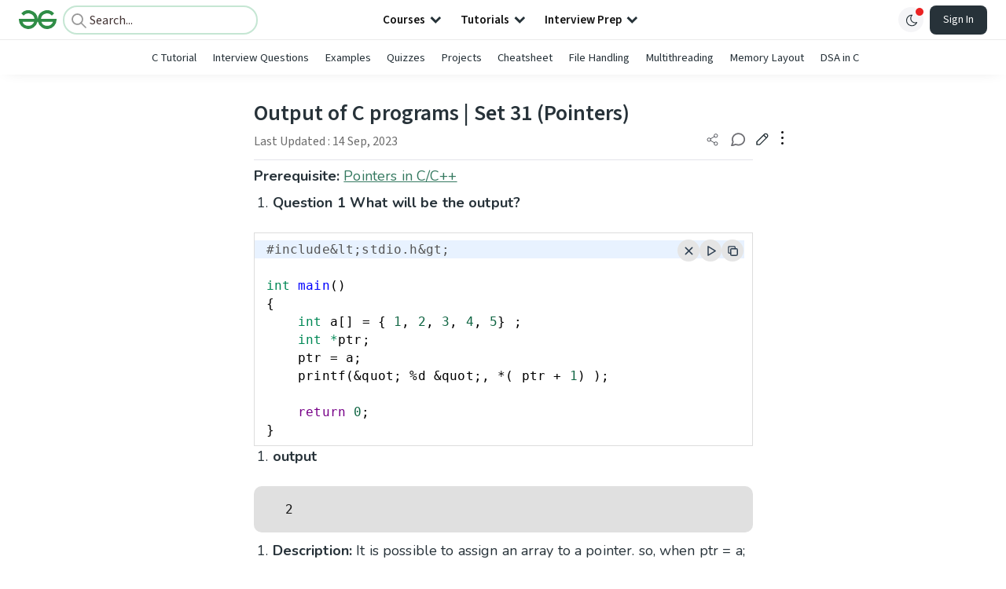

--- FILE ---
content_type: text/html; charset=utf-8
request_url: https://www.google.com/recaptcha/api2/anchor?ar=1&k=6LdMFNUZAAAAAIuRtzg0piOT-qXCbDF-iQiUi9KY&co=aHR0cHM6Ly93d3cuZ2Vla3Nmb3JnZWVrcy5vcmc6NDQz&hl=en&type=image&v=PoyoqOPhxBO7pBk68S4YbpHZ&theme=light&size=invisible&badge=bottomright&anchor-ms=20000&execute-ms=30000&cb=1713jeqjfymn
body_size: 48553
content:
<!DOCTYPE HTML><html dir="ltr" lang="en"><head><meta http-equiv="Content-Type" content="text/html; charset=UTF-8">
<meta http-equiv="X-UA-Compatible" content="IE=edge">
<title>reCAPTCHA</title>
<style type="text/css">
/* cyrillic-ext */
@font-face {
  font-family: 'Roboto';
  font-style: normal;
  font-weight: 400;
  font-stretch: 100%;
  src: url(//fonts.gstatic.com/s/roboto/v48/KFO7CnqEu92Fr1ME7kSn66aGLdTylUAMa3GUBHMdazTgWw.woff2) format('woff2');
  unicode-range: U+0460-052F, U+1C80-1C8A, U+20B4, U+2DE0-2DFF, U+A640-A69F, U+FE2E-FE2F;
}
/* cyrillic */
@font-face {
  font-family: 'Roboto';
  font-style: normal;
  font-weight: 400;
  font-stretch: 100%;
  src: url(//fonts.gstatic.com/s/roboto/v48/KFO7CnqEu92Fr1ME7kSn66aGLdTylUAMa3iUBHMdazTgWw.woff2) format('woff2');
  unicode-range: U+0301, U+0400-045F, U+0490-0491, U+04B0-04B1, U+2116;
}
/* greek-ext */
@font-face {
  font-family: 'Roboto';
  font-style: normal;
  font-weight: 400;
  font-stretch: 100%;
  src: url(//fonts.gstatic.com/s/roboto/v48/KFO7CnqEu92Fr1ME7kSn66aGLdTylUAMa3CUBHMdazTgWw.woff2) format('woff2');
  unicode-range: U+1F00-1FFF;
}
/* greek */
@font-face {
  font-family: 'Roboto';
  font-style: normal;
  font-weight: 400;
  font-stretch: 100%;
  src: url(//fonts.gstatic.com/s/roboto/v48/KFO7CnqEu92Fr1ME7kSn66aGLdTylUAMa3-UBHMdazTgWw.woff2) format('woff2');
  unicode-range: U+0370-0377, U+037A-037F, U+0384-038A, U+038C, U+038E-03A1, U+03A3-03FF;
}
/* math */
@font-face {
  font-family: 'Roboto';
  font-style: normal;
  font-weight: 400;
  font-stretch: 100%;
  src: url(//fonts.gstatic.com/s/roboto/v48/KFO7CnqEu92Fr1ME7kSn66aGLdTylUAMawCUBHMdazTgWw.woff2) format('woff2');
  unicode-range: U+0302-0303, U+0305, U+0307-0308, U+0310, U+0312, U+0315, U+031A, U+0326-0327, U+032C, U+032F-0330, U+0332-0333, U+0338, U+033A, U+0346, U+034D, U+0391-03A1, U+03A3-03A9, U+03B1-03C9, U+03D1, U+03D5-03D6, U+03F0-03F1, U+03F4-03F5, U+2016-2017, U+2034-2038, U+203C, U+2040, U+2043, U+2047, U+2050, U+2057, U+205F, U+2070-2071, U+2074-208E, U+2090-209C, U+20D0-20DC, U+20E1, U+20E5-20EF, U+2100-2112, U+2114-2115, U+2117-2121, U+2123-214F, U+2190, U+2192, U+2194-21AE, U+21B0-21E5, U+21F1-21F2, U+21F4-2211, U+2213-2214, U+2216-22FF, U+2308-230B, U+2310, U+2319, U+231C-2321, U+2336-237A, U+237C, U+2395, U+239B-23B7, U+23D0, U+23DC-23E1, U+2474-2475, U+25AF, U+25B3, U+25B7, U+25BD, U+25C1, U+25CA, U+25CC, U+25FB, U+266D-266F, U+27C0-27FF, U+2900-2AFF, U+2B0E-2B11, U+2B30-2B4C, U+2BFE, U+3030, U+FF5B, U+FF5D, U+1D400-1D7FF, U+1EE00-1EEFF;
}
/* symbols */
@font-face {
  font-family: 'Roboto';
  font-style: normal;
  font-weight: 400;
  font-stretch: 100%;
  src: url(//fonts.gstatic.com/s/roboto/v48/KFO7CnqEu92Fr1ME7kSn66aGLdTylUAMaxKUBHMdazTgWw.woff2) format('woff2');
  unicode-range: U+0001-000C, U+000E-001F, U+007F-009F, U+20DD-20E0, U+20E2-20E4, U+2150-218F, U+2190, U+2192, U+2194-2199, U+21AF, U+21E6-21F0, U+21F3, U+2218-2219, U+2299, U+22C4-22C6, U+2300-243F, U+2440-244A, U+2460-24FF, U+25A0-27BF, U+2800-28FF, U+2921-2922, U+2981, U+29BF, U+29EB, U+2B00-2BFF, U+4DC0-4DFF, U+FFF9-FFFB, U+10140-1018E, U+10190-1019C, U+101A0, U+101D0-101FD, U+102E0-102FB, U+10E60-10E7E, U+1D2C0-1D2D3, U+1D2E0-1D37F, U+1F000-1F0FF, U+1F100-1F1AD, U+1F1E6-1F1FF, U+1F30D-1F30F, U+1F315, U+1F31C, U+1F31E, U+1F320-1F32C, U+1F336, U+1F378, U+1F37D, U+1F382, U+1F393-1F39F, U+1F3A7-1F3A8, U+1F3AC-1F3AF, U+1F3C2, U+1F3C4-1F3C6, U+1F3CA-1F3CE, U+1F3D4-1F3E0, U+1F3ED, U+1F3F1-1F3F3, U+1F3F5-1F3F7, U+1F408, U+1F415, U+1F41F, U+1F426, U+1F43F, U+1F441-1F442, U+1F444, U+1F446-1F449, U+1F44C-1F44E, U+1F453, U+1F46A, U+1F47D, U+1F4A3, U+1F4B0, U+1F4B3, U+1F4B9, U+1F4BB, U+1F4BF, U+1F4C8-1F4CB, U+1F4D6, U+1F4DA, U+1F4DF, U+1F4E3-1F4E6, U+1F4EA-1F4ED, U+1F4F7, U+1F4F9-1F4FB, U+1F4FD-1F4FE, U+1F503, U+1F507-1F50B, U+1F50D, U+1F512-1F513, U+1F53E-1F54A, U+1F54F-1F5FA, U+1F610, U+1F650-1F67F, U+1F687, U+1F68D, U+1F691, U+1F694, U+1F698, U+1F6AD, U+1F6B2, U+1F6B9-1F6BA, U+1F6BC, U+1F6C6-1F6CF, U+1F6D3-1F6D7, U+1F6E0-1F6EA, U+1F6F0-1F6F3, U+1F6F7-1F6FC, U+1F700-1F7FF, U+1F800-1F80B, U+1F810-1F847, U+1F850-1F859, U+1F860-1F887, U+1F890-1F8AD, U+1F8B0-1F8BB, U+1F8C0-1F8C1, U+1F900-1F90B, U+1F93B, U+1F946, U+1F984, U+1F996, U+1F9E9, U+1FA00-1FA6F, U+1FA70-1FA7C, U+1FA80-1FA89, U+1FA8F-1FAC6, U+1FACE-1FADC, U+1FADF-1FAE9, U+1FAF0-1FAF8, U+1FB00-1FBFF;
}
/* vietnamese */
@font-face {
  font-family: 'Roboto';
  font-style: normal;
  font-weight: 400;
  font-stretch: 100%;
  src: url(//fonts.gstatic.com/s/roboto/v48/KFO7CnqEu92Fr1ME7kSn66aGLdTylUAMa3OUBHMdazTgWw.woff2) format('woff2');
  unicode-range: U+0102-0103, U+0110-0111, U+0128-0129, U+0168-0169, U+01A0-01A1, U+01AF-01B0, U+0300-0301, U+0303-0304, U+0308-0309, U+0323, U+0329, U+1EA0-1EF9, U+20AB;
}
/* latin-ext */
@font-face {
  font-family: 'Roboto';
  font-style: normal;
  font-weight: 400;
  font-stretch: 100%;
  src: url(//fonts.gstatic.com/s/roboto/v48/KFO7CnqEu92Fr1ME7kSn66aGLdTylUAMa3KUBHMdazTgWw.woff2) format('woff2');
  unicode-range: U+0100-02BA, U+02BD-02C5, U+02C7-02CC, U+02CE-02D7, U+02DD-02FF, U+0304, U+0308, U+0329, U+1D00-1DBF, U+1E00-1E9F, U+1EF2-1EFF, U+2020, U+20A0-20AB, U+20AD-20C0, U+2113, U+2C60-2C7F, U+A720-A7FF;
}
/* latin */
@font-face {
  font-family: 'Roboto';
  font-style: normal;
  font-weight: 400;
  font-stretch: 100%;
  src: url(//fonts.gstatic.com/s/roboto/v48/KFO7CnqEu92Fr1ME7kSn66aGLdTylUAMa3yUBHMdazQ.woff2) format('woff2');
  unicode-range: U+0000-00FF, U+0131, U+0152-0153, U+02BB-02BC, U+02C6, U+02DA, U+02DC, U+0304, U+0308, U+0329, U+2000-206F, U+20AC, U+2122, U+2191, U+2193, U+2212, U+2215, U+FEFF, U+FFFD;
}
/* cyrillic-ext */
@font-face {
  font-family: 'Roboto';
  font-style: normal;
  font-weight: 500;
  font-stretch: 100%;
  src: url(//fonts.gstatic.com/s/roboto/v48/KFO7CnqEu92Fr1ME7kSn66aGLdTylUAMa3GUBHMdazTgWw.woff2) format('woff2');
  unicode-range: U+0460-052F, U+1C80-1C8A, U+20B4, U+2DE0-2DFF, U+A640-A69F, U+FE2E-FE2F;
}
/* cyrillic */
@font-face {
  font-family: 'Roboto';
  font-style: normal;
  font-weight: 500;
  font-stretch: 100%;
  src: url(//fonts.gstatic.com/s/roboto/v48/KFO7CnqEu92Fr1ME7kSn66aGLdTylUAMa3iUBHMdazTgWw.woff2) format('woff2');
  unicode-range: U+0301, U+0400-045F, U+0490-0491, U+04B0-04B1, U+2116;
}
/* greek-ext */
@font-face {
  font-family: 'Roboto';
  font-style: normal;
  font-weight: 500;
  font-stretch: 100%;
  src: url(//fonts.gstatic.com/s/roboto/v48/KFO7CnqEu92Fr1ME7kSn66aGLdTylUAMa3CUBHMdazTgWw.woff2) format('woff2');
  unicode-range: U+1F00-1FFF;
}
/* greek */
@font-face {
  font-family: 'Roboto';
  font-style: normal;
  font-weight: 500;
  font-stretch: 100%;
  src: url(//fonts.gstatic.com/s/roboto/v48/KFO7CnqEu92Fr1ME7kSn66aGLdTylUAMa3-UBHMdazTgWw.woff2) format('woff2');
  unicode-range: U+0370-0377, U+037A-037F, U+0384-038A, U+038C, U+038E-03A1, U+03A3-03FF;
}
/* math */
@font-face {
  font-family: 'Roboto';
  font-style: normal;
  font-weight: 500;
  font-stretch: 100%;
  src: url(//fonts.gstatic.com/s/roboto/v48/KFO7CnqEu92Fr1ME7kSn66aGLdTylUAMawCUBHMdazTgWw.woff2) format('woff2');
  unicode-range: U+0302-0303, U+0305, U+0307-0308, U+0310, U+0312, U+0315, U+031A, U+0326-0327, U+032C, U+032F-0330, U+0332-0333, U+0338, U+033A, U+0346, U+034D, U+0391-03A1, U+03A3-03A9, U+03B1-03C9, U+03D1, U+03D5-03D6, U+03F0-03F1, U+03F4-03F5, U+2016-2017, U+2034-2038, U+203C, U+2040, U+2043, U+2047, U+2050, U+2057, U+205F, U+2070-2071, U+2074-208E, U+2090-209C, U+20D0-20DC, U+20E1, U+20E5-20EF, U+2100-2112, U+2114-2115, U+2117-2121, U+2123-214F, U+2190, U+2192, U+2194-21AE, U+21B0-21E5, U+21F1-21F2, U+21F4-2211, U+2213-2214, U+2216-22FF, U+2308-230B, U+2310, U+2319, U+231C-2321, U+2336-237A, U+237C, U+2395, U+239B-23B7, U+23D0, U+23DC-23E1, U+2474-2475, U+25AF, U+25B3, U+25B7, U+25BD, U+25C1, U+25CA, U+25CC, U+25FB, U+266D-266F, U+27C0-27FF, U+2900-2AFF, U+2B0E-2B11, U+2B30-2B4C, U+2BFE, U+3030, U+FF5B, U+FF5D, U+1D400-1D7FF, U+1EE00-1EEFF;
}
/* symbols */
@font-face {
  font-family: 'Roboto';
  font-style: normal;
  font-weight: 500;
  font-stretch: 100%;
  src: url(//fonts.gstatic.com/s/roboto/v48/KFO7CnqEu92Fr1ME7kSn66aGLdTylUAMaxKUBHMdazTgWw.woff2) format('woff2');
  unicode-range: U+0001-000C, U+000E-001F, U+007F-009F, U+20DD-20E0, U+20E2-20E4, U+2150-218F, U+2190, U+2192, U+2194-2199, U+21AF, U+21E6-21F0, U+21F3, U+2218-2219, U+2299, U+22C4-22C6, U+2300-243F, U+2440-244A, U+2460-24FF, U+25A0-27BF, U+2800-28FF, U+2921-2922, U+2981, U+29BF, U+29EB, U+2B00-2BFF, U+4DC0-4DFF, U+FFF9-FFFB, U+10140-1018E, U+10190-1019C, U+101A0, U+101D0-101FD, U+102E0-102FB, U+10E60-10E7E, U+1D2C0-1D2D3, U+1D2E0-1D37F, U+1F000-1F0FF, U+1F100-1F1AD, U+1F1E6-1F1FF, U+1F30D-1F30F, U+1F315, U+1F31C, U+1F31E, U+1F320-1F32C, U+1F336, U+1F378, U+1F37D, U+1F382, U+1F393-1F39F, U+1F3A7-1F3A8, U+1F3AC-1F3AF, U+1F3C2, U+1F3C4-1F3C6, U+1F3CA-1F3CE, U+1F3D4-1F3E0, U+1F3ED, U+1F3F1-1F3F3, U+1F3F5-1F3F7, U+1F408, U+1F415, U+1F41F, U+1F426, U+1F43F, U+1F441-1F442, U+1F444, U+1F446-1F449, U+1F44C-1F44E, U+1F453, U+1F46A, U+1F47D, U+1F4A3, U+1F4B0, U+1F4B3, U+1F4B9, U+1F4BB, U+1F4BF, U+1F4C8-1F4CB, U+1F4D6, U+1F4DA, U+1F4DF, U+1F4E3-1F4E6, U+1F4EA-1F4ED, U+1F4F7, U+1F4F9-1F4FB, U+1F4FD-1F4FE, U+1F503, U+1F507-1F50B, U+1F50D, U+1F512-1F513, U+1F53E-1F54A, U+1F54F-1F5FA, U+1F610, U+1F650-1F67F, U+1F687, U+1F68D, U+1F691, U+1F694, U+1F698, U+1F6AD, U+1F6B2, U+1F6B9-1F6BA, U+1F6BC, U+1F6C6-1F6CF, U+1F6D3-1F6D7, U+1F6E0-1F6EA, U+1F6F0-1F6F3, U+1F6F7-1F6FC, U+1F700-1F7FF, U+1F800-1F80B, U+1F810-1F847, U+1F850-1F859, U+1F860-1F887, U+1F890-1F8AD, U+1F8B0-1F8BB, U+1F8C0-1F8C1, U+1F900-1F90B, U+1F93B, U+1F946, U+1F984, U+1F996, U+1F9E9, U+1FA00-1FA6F, U+1FA70-1FA7C, U+1FA80-1FA89, U+1FA8F-1FAC6, U+1FACE-1FADC, U+1FADF-1FAE9, U+1FAF0-1FAF8, U+1FB00-1FBFF;
}
/* vietnamese */
@font-face {
  font-family: 'Roboto';
  font-style: normal;
  font-weight: 500;
  font-stretch: 100%;
  src: url(//fonts.gstatic.com/s/roboto/v48/KFO7CnqEu92Fr1ME7kSn66aGLdTylUAMa3OUBHMdazTgWw.woff2) format('woff2');
  unicode-range: U+0102-0103, U+0110-0111, U+0128-0129, U+0168-0169, U+01A0-01A1, U+01AF-01B0, U+0300-0301, U+0303-0304, U+0308-0309, U+0323, U+0329, U+1EA0-1EF9, U+20AB;
}
/* latin-ext */
@font-face {
  font-family: 'Roboto';
  font-style: normal;
  font-weight: 500;
  font-stretch: 100%;
  src: url(//fonts.gstatic.com/s/roboto/v48/KFO7CnqEu92Fr1ME7kSn66aGLdTylUAMa3KUBHMdazTgWw.woff2) format('woff2');
  unicode-range: U+0100-02BA, U+02BD-02C5, U+02C7-02CC, U+02CE-02D7, U+02DD-02FF, U+0304, U+0308, U+0329, U+1D00-1DBF, U+1E00-1E9F, U+1EF2-1EFF, U+2020, U+20A0-20AB, U+20AD-20C0, U+2113, U+2C60-2C7F, U+A720-A7FF;
}
/* latin */
@font-face {
  font-family: 'Roboto';
  font-style: normal;
  font-weight: 500;
  font-stretch: 100%;
  src: url(//fonts.gstatic.com/s/roboto/v48/KFO7CnqEu92Fr1ME7kSn66aGLdTylUAMa3yUBHMdazQ.woff2) format('woff2');
  unicode-range: U+0000-00FF, U+0131, U+0152-0153, U+02BB-02BC, U+02C6, U+02DA, U+02DC, U+0304, U+0308, U+0329, U+2000-206F, U+20AC, U+2122, U+2191, U+2193, U+2212, U+2215, U+FEFF, U+FFFD;
}
/* cyrillic-ext */
@font-face {
  font-family: 'Roboto';
  font-style: normal;
  font-weight: 900;
  font-stretch: 100%;
  src: url(//fonts.gstatic.com/s/roboto/v48/KFO7CnqEu92Fr1ME7kSn66aGLdTylUAMa3GUBHMdazTgWw.woff2) format('woff2');
  unicode-range: U+0460-052F, U+1C80-1C8A, U+20B4, U+2DE0-2DFF, U+A640-A69F, U+FE2E-FE2F;
}
/* cyrillic */
@font-face {
  font-family: 'Roboto';
  font-style: normal;
  font-weight: 900;
  font-stretch: 100%;
  src: url(//fonts.gstatic.com/s/roboto/v48/KFO7CnqEu92Fr1ME7kSn66aGLdTylUAMa3iUBHMdazTgWw.woff2) format('woff2');
  unicode-range: U+0301, U+0400-045F, U+0490-0491, U+04B0-04B1, U+2116;
}
/* greek-ext */
@font-face {
  font-family: 'Roboto';
  font-style: normal;
  font-weight: 900;
  font-stretch: 100%;
  src: url(//fonts.gstatic.com/s/roboto/v48/KFO7CnqEu92Fr1ME7kSn66aGLdTylUAMa3CUBHMdazTgWw.woff2) format('woff2');
  unicode-range: U+1F00-1FFF;
}
/* greek */
@font-face {
  font-family: 'Roboto';
  font-style: normal;
  font-weight: 900;
  font-stretch: 100%;
  src: url(//fonts.gstatic.com/s/roboto/v48/KFO7CnqEu92Fr1ME7kSn66aGLdTylUAMa3-UBHMdazTgWw.woff2) format('woff2');
  unicode-range: U+0370-0377, U+037A-037F, U+0384-038A, U+038C, U+038E-03A1, U+03A3-03FF;
}
/* math */
@font-face {
  font-family: 'Roboto';
  font-style: normal;
  font-weight: 900;
  font-stretch: 100%;
  src: url(//fonts.gstatic.com/s/roboto/v48/KFO7CnqEu92Fr1ME7kSn66aGLdTylUAMawCUBHMdazTgWw.woff2) format('woff2');
  unicode-range: U+0302-0303, U+0305, U+0307-0308, U+0310, U+0312, U+0315, U+031A, U+0326-0327, U+032C, U+032F-0330, U+0332-0333, U+0338, U+033A, U+0346, U+034D, U+0391-03A1, U+03A3-03A9, U+03B1-03C9, U+03D1, U+03D5-03D6, U+03F0-03F1, U+03F4-03F5, U+2016-2017, U+2034-2038, U+203C, U+2040, U+2043, U+2047, U+2050, U+2057, U+205F, U+2070-2071, U+2074-208E, U+2090-209C, U+20D0-20DC, U+20E1, U+20E5-20EF, U+2100-2112, U+2114-2115, U+2117-2121, U+2123-214F, U+2190, U+2192, U+2194-21AE, U+21B0-21E5, U+21F1-21F2, U+21F4-2211, U+2213-2214, U+2216-22FF, U+2308-230B, U+2310, U+2319, U+231C-2321, U+2336-237A, U+237C, U+2395, U+239B-23B7, U+23D0, U+23DC-23E1, U+2474-2475, U+25AF, U+25B3, U+25B7, U+25BD, U+25C1, U+25CA, U+25CC, U+25FB, U+266D-266F, U+27C0-27FF, U+2900-2AFF, U+2B0E-2B11, U+2B30-2B4C, U+2BFE, U+3030, U+FF5B, U+FF5D, U+1D400-1D7FF, U+1EE00-1EEFF;
}
/* symbols */
@font-face {
  font-family: 'Roboto';
  font-style: normal;
  font-weight: 900;
  font-stretch: 100%;
  src: url(//fonts.gstatic.com/s/roboto/v48/KFO7CnqEu92Fr1ME7kSn66aGLdTylUAMaxKUBHMdazTgWw.woff2) format('woff2');
  unicode-range: U+0001-000C, U+000E-001F, U+007F-009F, U+20DD-20E0, U+20E2-20E4, U+2150-218F, U+2190, U+2192, U+2194-2199, U+21AF, U+21E6-21F0, U+21F3, U+2218-2219, U+2299, U+22C4-22C6, U+2300-243F, U+2440-244A, U+2460-24FF, U+25A0-27BF, U+2800-28FF, U+2921-2922, U+2981, U+29BF, U+29EB, U+2B00-2BFF, U+4DC0-4DFF, U+FFF9-FFFB, U+10140-1018E, U+10190-1019C, U+101A0, U+101D0-101FD, U+102E0-102FB, U+10E60-10E7E, U+1D2C0-1D2D3, U+1D2E0-1D37F, U+1F000-1F0FF, U+1F100-1F1AD, U+1F1E6-1F1FF, U+1F30D-1F30F, U+1F315, U+1F31C, U+1F31E, U+1F320-1F32C, U+1F336, U+1F378, U+1F37D, U+1F382, U+1F393-1F39F, U+1F3A7-1F3A8, U+1F3AC-1F3AF, U+1F3C2, U+1F3C4-1F3C6, U+1F3CA-1F3CE, U+1F3D4-1F3E0, U+1F3ED, U+1F3F1-1F3F3, U+1F3F5-1F3F7, U+1F408, U+1F415, U+1F41F, U+1F426, U+1F43F, U+1F441-1F442, U+1F444, U+1F446-1F449, U+1F44C-1F44E, U+1F453, U+1F46A, U+1F47D, U+1F4A3, U+1F4B0, U+1F4B3, U+1F4B9, U+1F4BB, U+1F4BF, U+1F4C8-1F4CB, U+1F4D6, U+1F4DA, U+1F4DF, U+1F4E3-1F4E6, U+1F4EA-1F4ED, U+1F4F7, U+1F4F9-1F4FB, U+1F4FD-1F4FE, U+1F503, U+1F507-1F50B, U+1F50D, U+1F512-1F513, U+1F53E-1F54A, U+1F54F-1F5FA, U+1F610, U+1F650-1F67F, U+1F687, U+1F68D, U+1F691, U+1F694, U+1F698, U+1F6AD, U+1F6B2, U+1F6B9-1F6BA, U+1F6BC, U+1F6C6-1F6CF, U+1F6D3-1F6D7, U+1F6E0-1F6EA, U+1F6F0-1F6F3, U+1F6F7-1F6FC, U+1F700-1F7FF, U+1F800-1F80B, U+1F810-1F847, U+1F850-1F859, U+1F860-1F887, U+1F890-1F8AD, U+1F8B0-1F8BB, U+1F8C0-1F8C1, U+1F900-1F90B, U+1F93B, U+1F946, U+1F984, U+1F996, U+1F9E9, U+1FA00-1FA6F, U+1FA70-1FA7C, U+1FA80-1FA89, U+1FA8F-1FAC6, U+1FACE-1FADC, U+1FADF-1FAE9, U+1FAF0-1FAF8, U+1FB00-1FBFF;
}
/* vietnamese */
@font-face {
  font-family: 'Roboto';
  font-style: normal;
  font-weight: 900;
  font-stretch: 100%;
  src: url(//fonts.gstatic.com/s/roboto/v48/KFO7CnqEu92Fr1ME7kSn66aGLdTylUAMa3OUBHMdazTgWw.woff2) format('woff2');
  unicode-range: U+0102-0103, U+0110-0111, U+0128-0129, U+0168-0169, U+01A0-01A1, U+01AF-01B0, U+0300-0301, U+0303-0304, U+0308-0309, U+0323, U+0329, U+1EA0-1EF9, U+20AB;
}
/* latin-ext */
@font-face {
  font-family: 'Roboto';
  font-style: normal;
  font-weight: 900;
  font-stretch: 100%;
  src: url(//fonts.gstatic.com/s/roboto/v48/KFO7CnqEu92Fr1ME7kSn66aGLdTylUAMa3KUBHMdazTgWw.woff2) format('woff2');
  unicode-range: U+0100-02BA, U+02BD-02C5, U+02C7-02CC, U+02CE-02D7, U+02DD-02FF, U+0304, U+0308, U+0329, U+1D00-1DBF, U+1E00-1E9F, U+1EF2-1EFF, U+2020, U+20A0-20AB, U+20AD-20C0, U+2113, U+2C60-2C7F, U+A720-A7FF;
}
/* latin */
@font-face {
  font-family: 'Roboto';
  font-style: normal;
  font-weight: 900;
  font-stretch: 100%;
  src: url(//fonts.gstatic.com/s/roboto/v48/KFO7CnqEu92Fr1ME7kSn66aGLdTylUAMa3yUBHMdazQ.woff2) format('woff2');
  unicode-range: U+0000-00FF, U+0131, U+0152-0153, U+02BB-02BC, U+02C6, U+02DA, U+02DC, U+0304, U+0308, U+0329, U+2000-206F, U+20AC, U+2122, U+2191, U+2193, U+2212, U+2215, U+FEFF, U+FFFD;
}

</style>
<link rel="stylesheet" type="text/css" href="https://www.gstatic.com/recaptcha/releases/PoyoqOPhxBO7pBk68S4YbpHZ/styles__ltr.css">
<script nonce="PMqkIxhqf8vFs6s1MY9ORQ" type="text/javascript">window['__recaptcha_api'] = 'https://www.google.com/recaptcha/api2/';</script>
<script type="text/javascript" src="https://www.gstatic.com/recaptcha/releases/PoyoqOPhxBO7pBk68S4YbpHZ/recaptcha__en.js" nonce="PMqkIxhqf8vFs6s1MY9ORQ">
      
    </script></head>
<body><div id="rc-anchor-alert" class="rc-anchor-alert"></div>
<input type="hidden" id="recaptcha-token" value="[base64]">
<script type="text/javascript" nonce="PMqkIxhqf8vFs6s1MY9ORQ">
      recaptcha.anchor.Main.init("[\x22ainput\x22,[\x22bgdata\x22,\x22\x22,\[base64]/[base64]/[base64]/[base64]/[base64]/UltsKytdPUU6KEU8MjA0OD9SW2wrK109RT4+NnwxOTI6KChFJjY0NTEyKT09NTUyOTYmJk0rMTxjLmxlbmd0aCYmKGMuY2hhckNvZGVBdChNKzEpJjY0NTEyKT09NTYzMjA/[base64]/[base64]/[base64]/[base64]/[base64]/[base64]/[base64]\x22,\[base64]\x22,\[base64]/CiwV2L8KgesOvPhHDhlvCrsOAwpHDicKlwr7Ds8OmGH5kwrRnRA1+WsOpXRzChcO1WsKEUsKLw4PCkHLDiT0YwoZ0w6ZSwrzDuVlSDsOewqHDsUtIw4JZAMK6wozCjsOgw6ZbAMKmNDtUwrvDqcKkXcK/fMKmO8Kywo0Pw5rDi3Ycw55oACkww5fDu8OTwrzChmZkb8OEw6LDlsKtfsOBF8OORzQfw5RVw5bCv8K4w5bCkMO9B8OowpNJwo4QS8OdwrDClVl4SMOAEMOZwoN+BX7DgE3DqV/DnVDDoMKzw55gw6fDlsO8w61bMCfCvyrDhDFzw5o/W3vCnnDCh8Klw4BPLEYhw4fCs8K3w4nCkcK6DikLw4QVwo9VKyFYQ8KGSBbDv8Orw6/Ct8K8wpzDksOVwrjCqyvCnsOfPjLCrQEtBkdIwqHDlcOUAMK8GMKhFHHDsMKCw6ofWMKuHGVrWcK+dcKnQD3Cl3DDjsOgwovDncO9bcOawp7DvMKKw4rDh0IRw6wdw7YvLW44RD5ZwrXDqG7CgHLCiSbDvD/Dp13DrCXDv8Oqw4IPD2LCgWJpLMOmwpcgwozDqcK/[base64]/Dp0fCtWrClcOCbyduawsDw7vDpXl6IcKnwqREwrYowqvDjk/DjcOiM8KKS8KLO8OQwrcJwpgJRWUGPHVrwoEYw5o1w6M3TTXDkcKmTcO3w4hSwqzCh8Klw6PCimcTwonCq8KGC8KVwqfCosK3IVvCtHLDncKIwoTDmsOPS8OEGQvCm8KBwqDDsCrCocO/[base64]/Y8Kkwo3CksO3w7l3V8KfNgQvw7tIw43CinHCr8K4w4QJw6DDrMOXB8OhGsK+S1JjwrALcCPDhcOEX2pHw7nDpcKDUsOOeDfCm3XCog4oTMKra8OGTsO7EsOGX8OPHcKlw77CkxvDp1/DnMOQVUrCuFLCoMK1YMO5wqDDkcOHw41Nw77Co0UmGnPCqMKzw7PDnhHDvMK0wpNbBMK+C8KpYsKWw6FPw63DpWrDqnjCuHPDpSPDoA/DpMObw71ww5zCscO4wr0NwpJrwqMXwrY0w7zDqMKvXxDDhhLChy7DhcOiPsOnB8K5WsOfZcO6PsKHKCx/[base64]/DrcO8w4BSdiZkwrXDmVLDssK+VwPClMOWw4rCuMKywojCrMKOwp0two/Cn27CoyXCjn7DvcKMJzzDtMKPPMKoUMOCHX97w7zCuGfDpiEkw67CtcOiwrp/[base64]/DhkrCv3ddMcK4DcOfw43Ds37CuMKbMsKAB3/CtcO4BENKQzDCng3Ck8Otw6XDoiPDl1hpw511cQN+J3ZTXcKSwoTDkRfCoxvDusOhw6guwqVZwrsoXsKPScOFw45nAB8TQ17Dp1I6Y8Oawq5awrHCrsOhYsKdwp/Dh8OUwo3ClMOuI8KGwrdjUcOJwprCl8OTwr/DtsOvw6o2E8KIf8OKw5DDq8Kgw5dFwqHDvsOebC8KIDZZwrlxbHA1w5ADw5BVXSjCucKLw6Yxw5JHSWPDgcO8HFPChQwsw6/[base64]/wpHCmF5tPRJ/Eix4Ll/Cp8KpZz4UP3DDg3fDrjfDq8O5HgRiFE0vZcK/[base64]/DgDN+w41lbSg4w4XDi8K/w6/DuMK2cXXCuUXCvcKDVgANFF3DrsKALsO2AA9nHCE4U1vDmMOTXF80FnJYwr3DqC7DgMKAw45fw47CskccwpU8wohUd1DDtMKlL8ONwr7ClMKkUsO6TcOEbwhqGQJiKBxEwrLDqU7CggUIHjnCp8K6I1HCrsKifmPDkyQcDMOWFU/DqsOUw7jDj0xMf8OPOcOFwrs5wpHCqcOcWDcGwpLCncKow7Y0NXTDjsKlw659wpbCosOPLsKTWyZVw7vCo8Oaw4Imw4TCslTDhE8adcKxwokJHWw/RMKMVMOLw5fDlcKaw5DDgcKyw7FJwpjCq8O4AcOMDsOcMjnCq8O0wpB0wrgPwolDQwPCnhLCqz8oOMODE2/DmcKEMcK5W3fCmsOmBsOMcGHDisOiUCvDtBvDkMOjC8KyPgLChMKbanVOT2pzesO1JCk2w4lXV8KBw4FEw57CtiITwq/CpMKDw5/DjMKwT8KBTggXEDYTWw/DpsOBO2VxBMKBK0PCjMKhwqHDsWY9wrzCjsOwanIYwqpFbsKLIMKHHSrClcKVw70rBHHCmsOsP8KRwo42woHDt0rCvQXDvStpw5MlwoHDr8O0woM0LkHDp8OFwq/Dmj5yw4LDj8OBDcKgw7LDoQ7CiMOIwp3CrMKdwojClsObwrnDp07Dk8OXw4NgfHhhwrDCvcKOw4LDnREeHRDCuXRgcMK7CMOGw6vDisKhwo9twqZAI8OUajHCsg3DslDCqcKmFsOCw7FpHMONYsOGw6PCgcK7AcKRXsKsw5DDvEwQN8OpZQzDph3DqGDDsGoRw7kXLn/DucK5wq7DrcKFI8KNHcK5acKRaMK4G3x6wpIDQ1UowoPCoMO/ERDDhcKfIsOwwqIDwqI3e8OTwrXDo8KheMOoGCLDisOLAwlWaEPCunUNw7IcwqLDq8KTYcKfTMKQwolKwpIOHXZoIw7Dh8OJwpvDq8K/aRtAFsO/FjsQw6VyH1NdKMOOBsOvBhPCjhzCqCFrwr/CkjbDkgbCnz0qw60PMm4iI8OiVMOzDGhqHThHQ8OEwrXDl2vDs8OIw4vDk2/CqMK2wqRsAX3CkcKlCsK0UE1bw5NwwqPCg8Kfw4rCjsK2w711eMOcw7ttWcK8J1BDV2jCj1vClz3CrcKnwrvCrcKHwqPCoC1ia8OfaQfCssKowpBRFzfDmlfDn1HDvsKYwqbDlcO1w6xBaUvCih3Cjm5CIMKDwo/DpnbCpkvCl01xBsOiwpoeKmImIsK2w50ww67CqsOmw7dbwpTDoQMwwoDCsjLCvMOywoVwXRzCuHbCgyXCtyrDmsKlwocOwrnDk1ldFMKrTl/Dhg5+RiLDrnDCpMOtwrrCncOhwpjCv1XCtAFPAsOYwobCocOOTsKiw5p9worDrsK7wqhQwrkTw4x4d8O/w7VpKMOawrM0w7VzIcKHwqVow4/DsAsCwovDqcKILmzCryE9BQDCr8OGW8O/w7/CrsOYwrcZLkvDmsOrwpjCjsKMKsOnDXTCsC4Xw4dxwo/CkMKzwpjDp8K7Q8Onwrgtwq0rwovCmMOyTmhCRH10wphQwrlew7PCgcKewo7DvxjDiDPDpsKTFVzCpsKgVsKWWcOBGcOlfwfDjcKdwpcjwrTCr1dFIRzCisKOw78NU8KkXUrCkTrDh2MUwrF6SDJnwq4pfcOmAn/Cli/[base64]/CoMOrRArDjMOVP8KvwrjCgCbCocOYB8OoCFnDs1x1wobDksKhTMOqwqTCmMOrw7/[base64]/O8KkJ3xhwqjCoG85PMKOw5HCvcKGN8OLw6nDiMOOZHwOPMOTMcOdwqfCtlXDjsK1LWzCs8OiexbDusOYRh4/wp1Zwos6wp7DlnvDt8O5w40cYsOSR8KIFcKCcsOPYsKHbsKZWMKjwqMnwo85wpwVwoBAe8KjfkPCqMKbajVmdRcgJMOnOMK3E8KFwpZPXEbCunTCknPDuMO6w4dYXwrCtsKLwpnCusKOwr/CtMOPw7VRX8KZGTIVwpnCj8OKflbCq09XNsO1AUbCpcK0wpQ/SsKjwpllwoPDnMOzF0sqw6DCs8O6CmoIwonDgQDDthPDpMOZU8K0Oy0Kw47DgB3DoCTCtwtuw7ZgaMOYwq3ChzRBwq84wrUVXMKxwrQ0GWDDiiLDksK0wr5lNsKrw6Vow4dJwo9rw5V+wp8yw5HCo8KQCkTCt113w7A+wo7DoEPDoG9/w79hwrtRw7UjwojDuno4b8KXBsO3w4nDv8K3w7BZwpnCpsObwqfDhCAhwoYsw6HDtSfCu3bDqXDCg1bCtsOBw4nDtcO4Q1lnwr8iwq/DnmnCtcKnwqbCjz5UO3zDrMONbkguNcKoTgIvwqbDpAbCkcKFH2bCj8OsMcOxw4jDicK9w6/DjsOjwq7DjkkfwoBlJMO1w64bwrNTwrrCkD/[base64]/Cu8KBwo7DqydIw70Fw4DDj8OdLcKaVsKFMcOtGMOkf8K+w7LDvj3Ck2zDrC1WJMKPwp3ClsO5wqXDvcKtfMOGw4PDpkw+GwLCkyPDozMTAcKqw7bDpizCrVY5DcOnwodpwqFoWyjCqREZQsKBwo/Cq8OWw4EAX8KcH8K6w5RXwp9lwoHDqsKDwo5HTRHCucK6w45TwpUcCcK8J8Knw5zCvyp6asKdN8Ozw5TCnMKDfCJvw63DvgLDuhjCqg1jRhciCkfDvMO1Hzk7worCq2PCpGbCuMKjwp/Dl8KrVjvCuSPCoRBnYV7CoWDCuhnCh8OpGU7CpcKpw6XDoCR1w5N/w6PCjRrDhsK9EsOyw7XDjcOlwrnChFJKw4zDnSh9w7TCqcOuworCtWVOwrPCq1bCp8KbcMK/wpPCpRIrwqZdJVfCv8K4w70bwpd+BGNgw5bDun1TwoZKworDr1MJPzNiw6MFwrbCkXMNwq1Xw6fCrGfDmsOfScO5w4XDk8KXJMO1w6EUUMKhwqEhwo8bw7rCi8OCBHQhwpLClMOCwocGw4PCuk/Dv8KfCj7DqAZzwqHCtMKXwq9Jw5VmOcKUeUoqJ2AUA8KLNsKiwp9FbD3Cl8OVYHHCksOjwqLDtMKnw5UgSsKmN8OPNsKsZ0YEw5I3MnvCsMKew6Q7w51fQTdWwq/DmwXDm8Oow6NdwoZMYcOAPsKKwpI9w5YCwobDmRbCoMKTMz1nwpjDrQ/CpGvCiEXDlGPDtA3DosOswo5GasOjbmUPB8K9TsOYNidHKijCpgHDjsOuw7bCnC18wrIbVVRkw5MawppFwrnDlD3Chwpfw7dZHkrCl8K4w6/[base64]/Cg8KzdMOow6HCjgnChAYJGcOCB8ONwoXDpxDDisKAwqHChsK0wp4uKCLChcKCMkc/T8KHwowVw54awpXCpBJowokhwqvCjSEbdmU+L3DDmcOsVcO/XCQUwrtGU8OFwpUGTMOzw6UNw6DDpUEuecKOP3R8GMODdWrCkCzCpMOhbD/Drxs7w6xDUTMswpfDihDDrwhpDQoow7TDjjlswql6wpNRwq1jG8KUw4jDg1vDgsOYw7nDr8OJwoMXfcOnw611w6UEw5peX8OCfsKvw7nDs8KKwqjDtlzCnMKnw63Dr8Ojwrl/[base64]/DvcKlPMOIH8Kaw7hvWMKnWcOOwrQNwqw7C1QyfMOrXynCl8KYwprDp8K0w57Co8K2CsKsQcKRQMOpHMKRwpV8w4HDiRjCnk0qeEvCrcOVeE3DqXE3dj3CkWQ/wopIOsKuUUnCqBNAwqUlwoLCth/DvcODw7pgw5IFw54APRbDksOLwp9lVUB1wrLChBrChMOnJsOFb8Ofwq/DkzVcRlBXaG7DkVPDkybDrWvDr1M9UVIzcsKbK2TCgG/Cp2XDpMKZw7vCs8O6JMKJwpU6BcKXGsO1wpbCgmbCtzZFJ8ObwqI4JmpHWW4UY8OWQ2vDi8Oiw5g4w7pcwrtaBBnDizjCr8Oew5PCtno1w4HCi35Gw4PDl0XDqA0gESbDk8KAw7fCoMK6wrhOw4DDlBLDlcO/w7PCtT7DmBvCpsK3YRJqAMOdwppbwr7Ds0JVw7F1wrR/bcObw5szaAbCjcOPwqU4w7tNfMKeF8Owwo9bw6FBw5Nyw6LDilXDgsOOS2vDnzhTw4nDocOEw6pUJBfDpsK/w49ZwrhIRh/CuWJnw4HCjVI5wq4xw6PDoBDDv8KsTh8/w6gKwo8cfsOgw7hzw63DpsKrLhEBcV4ndwQHERDDmMOXK11Mw43Dh8O3w6TDicK9wpJhwr/Co8O/wrfCg8O7Jn8qw795KMKWw4nDrBPCv8OJw7Q1w5tCB8OXUsKrSFbDi8KxwrHDhko7Qywdw5MWX8Oqw7TDosKhJzRTw5ATKcOmQBjDqcKSwoUyPMOPKADDlMOIC8KFIUQtVsKOIiMAGDAzwo/[base64]/f1HCjMK2wpLDmsOhw4/[base64]/CrRNAJjXDoXnCi1/[base64]/[base64]/DqsK+QGFLw7/CvRPCt8OkLR3Dk8KKD35Zw5JcwpQCw68pw54tbsOyLU3DvcKAO8KGCWxfwo3DtzXCl8KzwooJwoodY8Oxw6lew71QwrvCpsKywqEtFm5zw7TDhsK6cMKIZw/[base64]/ChXLDi8OOTsKTAi1UXMOtVMO2O2TDuD3DsX5hTcK7w5bDh8Kmwq/DjzPDlsO6w7XDp0bCsRlMw6cKw78ZwrhPw7vDmsK5wpjDt8OCw445ehZ1IELCl8OEwpEhRcKgdWMIw5o6w4/[base64]/IE/CoRnDqW4KRsKgw4ciw4DDoC/CicK1wo7DtsKkR8ONwqlKw5jDoMOGwrpBw7nCpMKLRMOaw4JUV8K/ZVtLw5XCoMKPwpkyKiLDrGHCqQwSJxFgwovDhsORwpnDr8OvTcKlwofCiUYoF8O6w6t3woHCgMOqAxHCvMKpw7fCtilAw4vCvVR+wqcROMKPw4oIKMOkH8K/[base64]/CgVJfwo5twqAUw6fCnnhMBcK2ZsORFcOpw5YxScOEw6fChMO2f0XCvsKTwrtFGMOeWBVzwoY5XMO+QDhAZHszwrwSHhQZbsOvTcK2QsOvwrbCoMOHw7xVwp0xdcOVw7BsE1lBwpHDkltFKMORRB8KwrTDpcOVw4BPw5DCkMKJVMORw4LDnT/Cr8OPEcOLw4jDqkPCjAzCgsOOwp4xwonDhlPChsOVXcOqIDvDksOFC8OnIsOGwoFTwql0w58uWEjCmV/CmirCnMOQNWFsVS/CjFt3wqxkY1nCp8O/[base64]/DoMKCGcKuwrrDiz4Aw4/DkMK3XSdUw4AlE8KGw7BUw4zDmCTDunvDr3LDgUARw65YPB/[base64]/[base64]/w5xLLUnDsMK1M8KIwqLCjMOwwrtPw7XDi8O/[base64]/FToFOhzDrsKBw6lvbcOWwpXCh09fw5jCpQDChsKxKMK2w6xiG3s1MwB+wq9AdwjDu8OQPsO4UcOfSsKyw6/[base64]/CghPDlsOCw4tlL8OAS8O2RDrCmirCssK1G27DvcKmF8KVTkbDrcOceSpsw4jClMK2ecOFAkHDpTnDnsKZw4nDvVsKIGkHwq5fw7osw6LDoAXDs8OKw6zDuhZXXAYvw4AsMCUAfhrCvsOdGMK0GXswFiTDj8OcC0HCoMOMbGbDvMOAesOwwo4kwrYXdg/ChMKiwpXCvMOTw6PDjMK9w6TDhcOYwqnCosOkcMOIVS7DhkLCrsOudsK/wrkpdHRXMRbCp1MCeD7DkGg+wrYwf30INcKTwrnCvcO1wo7ClDPDm0TCqVNFaMOoU8KxwoFXHGHCvVJew4BzwoPCtTI0wqXCjCXDknIZZD3DryXDszN4w4ckeMKyK8KHGkXDpMKVwqLCk8KEwqHDucORCcKXY8OZwp5DwpjDq8KdwoIxwpXDgMK3FlHChRcZwo/[base64]/[base64]/DcK7AWnDv3vCtsKEHCgSw4woO3PCqwNgw5/CscOuHMKDYcOfIMKHw4fCkMONwoNrwoVQRkbDvEBgaktnw7kkd8KqwpoEwofDnwQFCcKJOjgaZsKCwqnDkg1bwrN2L0/DjCHCmQ7CjUXDvMKWKsKawq88TSVnw4Ryw7l4woA7V1fCucO/Rw/DjjVdC8Kfw77CljhVFCvDmDvCsMKPwqY8w5czHi5xV8OBwoJHw5lMw5s0WS4fCsOJwoNUwqvDuMOjKMOIUwR5aMOeYhRpNhLCksO2McOzQsOrW8K+wr/CsMKSw5MIw44Vw7zCj3JkcVl6wp/DksK9wq1Iw5YFaVAbw7rDtEHDjsOMY2XCjcOuwr/CgCLDqE3CgsKSdcOEYMOIU8KOw6VIwohMC07Ck8KBfsOZPxF+T8KoI8Ktw4XCgMOjw4JAYUHCicOHwrJndMKUw77CqQ/DtFRDwosEw74GwrbCoX5Aw7DDslnDk8OgeksAHDUOw73Do3srw7JrAD0TeB1SwqNNw5/CsljDlz/ClktVw5cawq1gw4Z7Q8KsLXzDhGjDjsK3woxvPFNrwrHClWt3dcOXLcKBIsOuY2ISC8OvLy1Ew6ELwot9CMKDwr3CjMOBQcOvw4jCp2wvKgzCr1TDmMO8TnHDnsKHBRs7K8O1wqgiJV7Dl1vCoyHDisKBC3bCg8Oewr0tDxYHEwPDol/CpMOVX2pCw5NiIA/DjcK1w5Jlw7kRU8Knw7kgwrzCl8Oyw4Q6P3xQVBjDtsKpDzXCrMKXw6nCjMK1w7sxAMOyXVxSahvDp8OZwpNbK1vCnMOuwpZCSBl4wp8cP2jDmzfCiGcfw6jDoEzDusK0I8KAw58ZwpsTfhwgWm9Xw5bDq1dtw4TCuh/CuxE8GjrCk8OxMUvClcOnXcKnwp8FwrfCqWd6wr4ww5pww4TCgsOcXWDCj8K4w5HDmjrDnsOLwojDhcKVRsOLw5vDhz86PMORwotlMmJSwo/[base64]/wq/DmsO2BcOuAyITw7ZiG0XClsORwppKw7nDrGnDlmjCicOvWMOtwoEAw5dlZU/CsHHDswdUah/Csn7DvsKxIzfDq3RXw6DCuMOtw5DCvmU+w6BlSmXCgyl+wo/DncKUGsO2SX44G0PCkh3CmcOfwr/DkcOJwpvDlcOrwq1Hw7vDo8O5XR5iwq9OwqPCv0PDiMO+wpVvZMOww4kYWsKow7l8w6gKCHPDiMKgJcOSdcOzwrrDr8OUwp18XmM6w7DDgldFUFTCi8O2Jz9LwovChcKQwoAdV8OBInxLO8K4DsOgwoXDnsK0RMKgwpjDrMKvRcK0YcOkf2kcw7MQT2MXQ8OMfAZTKl/CvcO9wqUQKm11PMOyw5nCjS9FAh9DG8KSw7XChMO2woXDscKCLcO2w63DqcKbC3jCq8O5w4rCnsKtwoJ+IcOfw57CqjTDrzHCsMOEw6HDp1nDgl4XCWQ6w68mL8OMYMKow6NTw4ATwp/DjMOZw4cdw7DDjmwEw7IJYMKXPgjDqRVUw6pywq9wRTfDjRU0woBIdsOqwrELScOswqEKwqJOdMKkd0g2H8KDIsKGcmo+w45EOl7Dp8O8VsOsw4PCvV/DpWfCtcKZwojDoFozccO6w7PDs8OLMMOhwoVGwqvCqsO8RcKUfsOxw6LCi8OMI2o5woM8OcKBCMOpw5HDtMKyFB5ZZ8KXV8Oew4wkwpHCu8OWCsKiKcKYI03DtsKKwrVYSsKqOWprCMKbw79Gw7JVf8O/[base64]/VjpGB3bDqcKWwoZWwqk+w7NXwo/DocKlXMOxacKQw7khczR0CMOgQ21rwrYBOGY/wqsvwr1Cew8/ISRZw6bCpAzCnS3DlsO6wrIww6fCqB/DmcOQSHrDplhgwr3CrmQ/YTDCmjFHw7vDnWQywpXCmMO3w6DDlTrCjB3CqHtZXTo4w6HCqiIFwrnCrsOhwqLDlGkjwq0tSQrCqmJlwqjDv8OuBQfCqsODTSbCgB7CrcOWw7rDpMKvwrDDncOBVnHCtsKXPTYKEcKawrHDnzEzQzAjdMKMRcKYS2PChX7ChcKMID/CisO0KMO3e8KPwrd9CMOjfcOAFSJRNMKswrRTT0TDo8KgR8OKCcObSULDscOtw7fCgcOzM3/DpQ1MwpYPw7fDucKgw4hRw7cSw5XDkMOzwpE1wrkSw4YBwrHCg8K8wp/CmwTCvMO6ImHDr2HCoT/DoybCksOYK8OlBMO/wpvCn8K2WjjCj8OMw789S0HChcO+ZMKOIcKHa8O0MkXCjArDlyvDmAcpCUgxfX4ew5AFw6DChA3DsMKIa3JsFRfDmsKSw5Bow4JEYQXCoMOvwrvDoMODw7/CqyvDucOrw4EMwpbDgsKmw4pGAX3DhMKgKMK2F8Kha8KBHsOpRcKLUVhsWTDCpn/CsMOXXGrCl8Kvw4jCsMOIw4TDpDjDrzoLw5TCg1MwABbDuWYfw5DCpGfDnQ0IeEzDogljLcKQw6cjOnbDucOmfMKjwp/DksKtwr3CqMKYwqhEw58GwrLCmX45AFYuO8OPwphOw5MdwpAjwqjCucOpJ8KYYcOsZkBKfiMYwpB0HcKuK8OCesKEw5ABwoJzw6vCtg8IdcK6wqXCm8O/woAkw6jCmkzClcKAGsKDGAdoS37CqcKzw6LDvcKZwo7DsRPDsVU+wrIwWMK4wofDhDXCp8KfcsOYSz3DlcO+WU96wqLDmMKqRgnCtyI9wqHDv1EmIVdzA1xIwrdiVxxtw5vCuhRkW37Dm3/[base64]/Di8OSwoLCgcKJWUI+L8OpUW4Dw4/DtMO8fn0Fw6MxwpzCvsKAeXYlA8KMwpUDIMKlJj1ywp/Dl8OVw4MwC8K/PsKvwq48wq4aRsOywpg3w73CssKhAmbCoMO+wphOw5E8w6vDu8KwdwxvBcKKCMKME2nDhQDDlsK7wplawo5/w4LCnkcncl/CrcKywqjDksKiw7jCiQINAWAiw4Azw7DCm3hzK1fDvmTCucOyw4vDjy3CvMOIVFPCgsK9bS3DpcOBwpAJWMOZw53CnG3Dm8KiKcKGR8KKwoPDlxLDjsKEesOpwq/[base64]/YsOPa1DDkljCrsOsw55cAMKNYXkUw7PChcOYw7xBw5rDh8KmUcOtMDN/[base64]/DksKBw5FFJizDh3/[base64]/CjcKDw4UdT3dMQ8O7TDARw71YVcK/DCHDqsO3w6tCwpfDvcOPV8Onwr/[base64]/[base64]/DjcOHw6wmTsKEYMKvSQgIwo3Ct3LCqMOsDgBDOTkfe3/[base64]/DmAvDhcKRNilBQ8KLwoc4aXBbw6AKPwg8HsO9IcOFw7PDm8OlJjkRBA8dCsKXw6NAwqRCGjbCiUoEw4/DrWIkw44Bw7LCuhkYPVXChsOaw55qEMO3w5zDtU/Dk8Olwp/DvsOiFsKnw6zDsXIqwpgZVMKvw4/[base64]/ClT7DjXNvw6okwrHDhMOhwqYOcQvDoMKEdmUqTn99wrdvIlbCvMOAVsObI0pTwpBAwqxwHcK5E8OXw5fDocKpw43DmRAAc8KUIXjCunh0QBdDwqY/RnIubsKJP0ltTX8RbjpTFgQuJ8KrEhB5wozDoVLDs8Kiw7EJwqDCoBzDpV5cdsKLw73CtWkzNMKTbUPCmsOpwoYtw5bCu3UTwrrCssO/w63DjsKBPsKBwqPDsFJuT8O/[base64]/Dr8KSw6TDkifDgFAkMGpuN18ywovCpU7Cqg/DsMORclnDqlfCqH7CjgrDkMKMwp08w6kjXn4IwrfCvFkdw77Di8O8w5/DkFAgwpjCqlMvRgd0w6B1dMKiwpjChlDDsHvDtMOyw68+wqBvZsOmw7vDqwM1w6x7O1ocwpt9DRYfeExpwoVCQ8KGNsKlBXIVcsKGRBDDr1TCoCzDvMKxwobCs8KDwoxhwpAKYsKoYsOINnc+wrQDw7hFIz7DhMOdAGB+wozDt2/ClhLCr1zDrR3Dh8KYwpx3woVrwqFnfEPDt2DCgz3Cp8ONMHVAKMOrX2c6T0/DuTgBEyDCrVNAGsO7w5kQBjIQTCrDp8KiHE16woHDqgrDuMKXw7MVADPDjMOUInnDkBAjfsKiZH0yw4HDtmnDicK8w5Bcw40YOcKjWSDCt8KUwqteQEHDocKWak3DpMKPR8OPwrrDnhABwqHCnUNdw44IGcOLHRXCm1LDmQ/[base64]/[base64]/Dj8K1R8OYw7vCpCQNwo7DocKOSsK0w4xcwovDrEUrw4LDqMKgSMOeTcOJwoLDtMKARsOkwop1wrvDosKBVWs6w6/Dhzxcw4pkIFlcwrbDrQ7CpnrCvsONayjDhcOEbhQ0cgMkw7IIIDVNasOQXFYNPFMlMS1kJ8KFH8OxCcOcP8K1wroGNcOJP8O2QnzDlMOhBALCgBHDicOQc8OOdGZXS8KLbhPCucO9ZcOkw4N2bMO/TGjDqngrbcKdwq/DrUPDiMO/[base64]/CvsONwrxgX8K5KcKcUMO4w4sswqnClDgTKsKnK8Khw5vCg8K3wozDo8K4QcKtw4/CpsKTw4PCssK+w4sewox4USUuNcOxw53DhcKsE39UDno6w4U/OAXCv8OhEMOxw7DCpMOnw4rDksOgLcOJIijDmcKfGsOFayPDr8K0wq4iwpLDkMO1wrnDhlTCqWjDl8KzZTjDjUDDq318wqnClsOlw78qwprClsKMMcKZwojCiMKawpdUdMOpw63DsRnDsGrDmgvDuh/Dm8OBV8KbwoTDocKFwo3Dv8Oaw6XDhXfCvsOWDcOKaD7CvcOrK8Kew6oiHgV+WcOhe8KOdxBDXUbDhcOcwqPCnsO2wqEMw7wCNgDDgWLCmGzDssO2wprDs3gKw6NBfhcXw6fDjR/[base64]/CvMKXw5nDnmkEw7rDinbDlMKkwqnCgF/CrjFqL1MuwpLDlELCpzl/WcOKwqcGFyXCqi8KTcKTw6/DuWNEwqvCqcO8ej/CsUzDp8KLdsOpR0HDksOCWRgHRFcvWUJ9wpPCiyLCgwFdw5vCigbCkl1YJcK+w7vDgUPDuiA9w7rDssOHGiHCmsOnW8OiEFMgKWrDiDZqwpsZwoDCigvDkigJwr3Cr8K3J8KDbsKyw7PDocOgwrpaPMKQCcO2JS/CpgbDmR4sCi7Ds8OuwpN5LEVCw6fCt3lpWXvCgVEnasKFehMHw7/CswTCk2MLw5ptwr1aFS7DrsKxBk0FKDtYwqHCvR1twpnDr8K2Qy/[base64]/P1vCqsOpKMOAw7kge8K1w5toMjTDmsOqIsK+R8OqIErCp0HDnTTDp3/Dp8KsHMKHcMKSDnrCozbDlwrDgcOZwprCrsKcwqEvWcO6w5JFL1zDpQzCp03CtHrDkxEqeVPDrsOcw6/DrsOOwq/ChTope1zCnQBNScKxwqXCqcKXwqjDvx7ClS1cdFoJdGo6Wg/[base64]/GnYSXhFwwqrCkMOrwrFHXMO0w7IOw5kPw7fDvMOXDHZ8LlnCmcKbw5/CkEnDscOQSMKRA8OEQkLCl8K0fsOqK8KFXgLDshUjfwDCrsOcacKow63DhMKYcMOGw5Mtw50cwqLDrgl+fiTDoG7CqDQVE8O/[base64]/DjwzDqwh/w5bDknPCpsK8wofDhC/ChcKXwqDDrsKAd8O/OC3CpsOREMKzBzl2WnQvIS7Cu1lpwqvCkmbDpGbCvsOuU8OpchQBJ3jDisKPw5YjICHCisOmwrbDjcKJw4UHFMKQwp5Eb8KrMcOAdsOow7jDk8Kad2/CvBt2F0g1wrINTsOTdwhcQsOCwrfCkcO+wptlJMO0w7HDlg0JwrHDoMOnw4bDvcKrwq1ww6fDimfDsTvCqsKxwq/Cv8Oowo/CtsOWwpfCtsKcRWBSD8KBw4tfwqYqUErCoX3CpcKCwq7Dh8OMOsK9wpzCgcKGM00wbQEDesKEZ8KEw7DDkmTCrT8DwozCrMKZwprDrzvDoBvDriTCr1zCiD0Ow4Yqwo4hw7RrwrHDtzQQw4h/woXCncOCccKZw6k8LcK0w4jDgTrCtWBVFEoINsKbfWvCv8O6w5ddAHLDlcK0ccOYGj9KwppDZX1OAT4Mw7diZ3ljw5Amw74HSsKawos0dMKSw6/DiXFzb8KVwprCmsOnX8ORR8OyUFDDmcO/[base64]/Dk8O1ARjDkMKLZcO1w784XUDDu10Uw6LDlysiwp1hwoRIwoHCiMOkwoLCoyhjwpXDmyBUA8KVAlAKS8OyWm55wqFDw6owMmjDjlnCtcOGw6dpw4/CisOdwptQw4FLw5Jpw6bCscOec8K/Ew9cTDrDisKYw6wwwoPDosOYwrJ8d0JDY1Nnw4AJVMOGwqwgS8K1UQRqwq7Cp8O+w7zDiHVZwoQlwpDCpS/DqSBDD8O5w5vDgMKcw69CPCHCqSPDgsK3w4dcwqxkwrZ0woEdw4glQgrDo25+eTgoO8KURH3CiMOoI1DCgGwXGGtsw4EOwonCsjInwosGBhbCviphwrXDsihtw6PDuk7Dmg8JIMOsw7jDu0EzwpzDkkxEw7BjJ8OAUMO/[base64]/DimDCmMKJBsK+wrfDnTDCnlw8w4xxLcKOMnTCksKnw7/CnsKHFcOAQkFww651wowPw4tSwrIMZcKRDwkZNCtAecOMN3fClcOUw4gZwqHCsChOw5pswokXwp12eFFZJmccMsOyUlbCuWvDh8OgQ2pdwobDu8OcwpY6wpjDlx4FfgUVw7/ClsOeNsO+MsKWw4ZiSEPCjgnCnU9Rwp1zFsKqw4PDrMK5BcKiSnbDo8OMWsOtCsKgHmnCn8Kpw6HCuyDDkghrwqoPe8K5wqIEw7LCtcOPLR/DhcOCwrkQczJKw6lrIh0Tw4shMsKEwqPDh8OLOEUlGl3CmMKiw5jCl3fCo8OmCcK0LEDCr8KoM0rDqwAIZyByZ8K2wq7Dt8KBworDuhc+HsKuYXbCtWgSwqEzwrvCtMKyVgtaFsK+TMOTKjrDiTLDg8O2CV5QaFs5wqTCjEbDqSPDvEvDicOfYsO+KcKKwq/DuMOVMgpAwqjCvMOdPTJqw4LDoMOgwojDtcOwOcKgTVt1w7o4wqwdwqXDvcOXwqojLFrCncOdw5hWZy83wrBiCcKGZS/CrmYCSWhcwrJgYcOwHsK0w4ZTwoZZLsKSASZTwoIhwpXDksKLcFNTw7TDgcKDwoDDscOxO3nDtk1hwonDkkQGa8OwTlhCNhjDmwzCsUZCw5QRHURDwq9qbMOlWCZ4w7bDoDDDnsKfw4lywqLDgsO1wpDClxciG8K/wrTCrsKJfcKeRRnDiTDDinDDpsOkMMKzwrUVwpjCsSwQw7NDwpzChV5Hw7TCvE3DkMOowofDocOsDMO6eD1Dw7nDrWc4VMOPw4oowppewp9OMTByDMK1wqYPHnNiw5B7w6vDhX47RcOpZCMJMXbCrXHDiRF/woVGw6bDt8OIIcKqVlUAd8OAHsOmwrgfwp1jBQHDoH19b8OAVj3CoizDh8OBwo4ZdMOvUcONwo1TwoxAw6jDuR94w5Y7wqkpTMO7GVguw5fCscKQLBTDg8OYw7RzwpFAwrhCdxnChy/Dk2vDoVg7IQEmRsO5c8OPwrcID0bCj8Kpw5/Ds8KCNknClmrCrMOvFcOaBQ/Cn8KBw74Iw6EYwobDm3ApwqzCkxHCtcKvwql3ATR6w7Q3wrvDqMOWWh7DvTHCk8K9fsKfSk1/[base64]/Ck8OqwpfDtVbDvWJCwpfCrMKawqXDmsO6U8Klw4cPU3tTVcOmw6fDuABDOVLCicO5R3phwoPDsRxiwq9eRcKdacKIesOyfAtYLMO5wrXDo2YtwqEhOMKnw6Ebc03DjcOwwoLCtMKfPMOJLw/Dsg4ow6Bnw4AWZAjCv8KOWcOmw6Yoe8OjamrCsMOwwoLCsQlgw4RcWMKJwphsQsKWb1N3w6EOwp3CocOEwplIw50pw5czJynCuMKZw4nCm8Ovw5p8P8K/w53DukoLwq3Cp8O2wrbDknk+K8K2w4k/HiEKKcOcw6PCjcKtwr5dFTdyw6pGw43ChVvDnix2WsOFw5XClzDDjsK9Q8O8XMOzwqxww61EBSRdw4bCiCLDr8OVKMOawrYjw7NqSsO/wph9w6fDnABQbUUmFDV1w7MnIcK4wo1xw6fDgsOVw6QPw6rDnWrClMKYwpjDhSDCiBY8w7J3CXXDqXJ0w6jDsxLCryvCrsOdwqjCocKVEsK4w71FwpQUUHhTZF9Fw6hhw6XCiV/DqMO4w5XCnMKFwqTCi8OGcXsBE2Medl5DLD7DgcKXw5dSw5p/AMKRXcOkw6HDr8OWEsO1wpPCn1cXRsOAH1zDklYAw7DCuDbCl19uEcKpw6gfwq/Cu0BicTnDtcKzw4UxFsKBwqvDt8O7C8K7wrInIhHCs2XCmi9Kw5XDsVBgZMOeA1DDsllNw4ZQXMKGEMK2HcKeXkkiwrEpwox1w4sjw5ppw4fCkw0gbVc6JMO4w5FmLsO2wq/DmcO/G8KMw6TDp1tfAMOiMMKgUWbClBRRwqJ4w5nCo09ASh9sw4zClH4jwoNMPcObAcOKJSgpExtqwpzCjXp4wr/CmVPCtWfDlcKkVHvCpmxdO8Ohw4Vvw4wgE8OnDWVdSMO7QcKtw45ow78cFgtVdcOVw7nCo8OFI8K/GmjCqsKxA8KDwojDjsObw7oVw7rDpMO7wr1qIg0+wq/DvsOAWlXDrcO/[base64]/CpANgL8OHDsOFbmTCisK4F1nCqcOrw44Pw6JSw6UNCsOeQsKBw6Uqw7XCjkzDl8KpwrbCk8OQDyoww4oPesKvKsKIQsKqQMO7fQXCkQQ9wpHDjMOewqzCiGNKcMKBdmgpWsOkw4BhwqxXaEjDt1UAw71pw53DicKJw68TUMOVwo/[base64]/CrcOdY3AswrzCrsKmw7R0w7Ylw5DCoMO+TXE/ecOtPsOQw5bCnsO1c8KTw4MONMKLwqbDumBba8K5bsOrD8OUecK9MnHCv8KOYgBEZAITwpUVATFce8KjwrJdJRFQw6ZLw5XCjzjCtVYNw5s5VDDDtcOuwrQXCMKowp8/w6zCsVjCpWojKwLDk8OpN8OaFDfDhUXCtWAww4vClhducsOCw4RHFgvChcOGwpnDosKTw6bCkMOODMOVTMK/ScO/W8OuwqhWQMKDci4ow7XDhHjDlMKPWMOIwq1oJcOgXcO7wq9pw5ljw5jCs8K/[base64]/DvBzDicOpQ8KgQGl2wq8ZFDh0HMOVwqEhEMK/w47CncO8bWkLYcONw6rDuX0swqDCvA/DpA5/w5Q0Mwsswp7Ds0lwbWnCrBVuw4vCgXfCjT8vwrZsMsO5w6/DvVvDo8KKw4osw7bCrhVRwrBEBMOcesOVG8OYeiLCkQMYCw0jJcOJXzEow6XDg1nChcK9woHCvsKVaEYmw5FawrxBaCVWw7TCnzbDscKyaQ/DrQPCnWnDhcKtHQd6HmYTw5DCr8O9F8OmwpnDi8OecsO2IsKVGAfCk8O9Y3nCvcOiZhxJw7FEEhRvw6hQwp4Kf8OBwp8zwpXDiMO6woUrTRPCqlcyJn7DogTDr8KHw5DCgMOPLsO5wq/[base64]/DqQFbw4fDr8K6fwcbRE7CjAddPcKGDlLCocK+w7nCjnLDmcOow7TDisK9w4cLM8KvacKlXMOiw6DDvh9zwpZiwrbCi1E9E8KdVMKCYRDCnEoCHsK1wqXDgMOpOhsFP2nCpF3ChlLCiXwcF8OTRsK/d0PCqlzDiXvDiGPDvMOsdcOSwoDClsORwpJKHxLDkcOCDsOXwpPCm8KKIMKtaRRMQWDCtcKuCcOxJAs0w6JHwqzDjhoowpbDuMK4wohjwpgIUiM8GAQXwox/wrfDsmBuUMOuw5bCuwdRBynDgCJxP8KvdMOJXRDDp8Ohw48zBcKFOi93w6MTw57DnsOYKSjDmm/DrcKOGHhawqo\\u003d\x22],null,[\x22conf\x22,null,\x226LdMFNUZAAAAAIuRtzg0piOT-qXCbDF-iQiUi9KY\x22,0,null,null,null,0,[21,125,63,73,95,87,41,43,42,83,102,105,109,121],[1017145,333],0,null,null,null,null,0,null,0,null,700,1,null,0,\[base64]/76lBhnEnQkZnOKMAhnM8xEZ\x22,0,0,null,null,1,null,0,1,null,null,null,0],\x22https://www.geeksforgeeks.org:443\x22,null,[3,1,1],null,null,null,1,3600,[\x22https://www.google.com/intl/en/policies/privacy/\x22,\x22https://www.google.com/intl/en/policies/terms/\x22],\x22jBo0qbyzn+xv2XuOTNbENNI13UVh5gClZJQxlf7bo8g\\u003d\x22,1,0,null,1,1769029215144,0,0,[180,83,45,14],null,[166,229,71,87,134],\x22RC-nhdu30inbwCPBg\x22,null,null,null,null,null,\x220dAFcWeA5YQt3ev1ErVXbypyoVWFwNLXNhzR75Ph6mDrOnXCyBsdStVtAQsEO_EhGzs9hTwythF8wYMLUsVTG14_AfUB6gYm6k5A\x22,1769112015084]");
    </script></body></html>

--- FILE ---
content_type: text/html; charset=utf-8
request_url: https://www.google.com/recaptcha/api2/aframe
body_size: -249
content:
<!DOCTYPE HTML><html><head><meta http-equiv="content-type" content="text/html; charset=UTF-8"></head><body><script nonce="HQvyeiYhslnwFUTjHCIEyw">/** Anti-fraud and anti-abuse applications only. See google.com/recaptcha */ try{var clients={'sodar':'https://pagead2.googlesyndication.com/pagead/sodar?'};window.addEventListener("message",function(a){try{if(a.source===window.parent){var b=JSON.parse(a.data);var c=clients[b['id']];if(c){var d=document.createElement('img');d.src=c+b['params']+'&rc='+(localStorage.getItem("rc::a")?sessionStorage.getItem("rc::b"):"");window.document.body.appendChild(d);sessionStorage.setItem("rc::e",parseInt(sessionStorage.getItem("rc::e")||0)+1);localStorage.setItem("rc::h",'1769025618860');}}}catch(b){}});window.parent.postMessage("_grecaptcha_ready", "*");}catch(b){}</script></body></html>

--- FILE ---
content_type: text/plain
request_url: https://c.6sc.co/?m=1
body_size: 1
content:
6suuid=5218d0176ddb3b004e30716950030000aef90200

--- FILE ---
content_type: application/javascript; charset=utf-8
request_url: https://fundingchoicesmessages.google.com/f/AGSKWxWcy8JnxIbgEBEsaHM5_maOTloIFlsIM95DqHc4t0pO2dW6izm6h83PTkOrwwMoVNZ5Xcgg1VDSHNBFsKLHJiTqaFtuIWFPFFrawkrr6Pt-j57lZzKnQFHm1e4FgzOT5vE9QERcDASazkP9XjY6PF1_h7Hh3dycx1U20bfpMGenRLu3zzo6j_rQjBmw/__advertorial_/adprime./valueclick./adchoices2.-online-advert.
body_size: -1291
content:
window['952a9e3d-0526-45bf-92c4-aa2e81924b75'] = true;